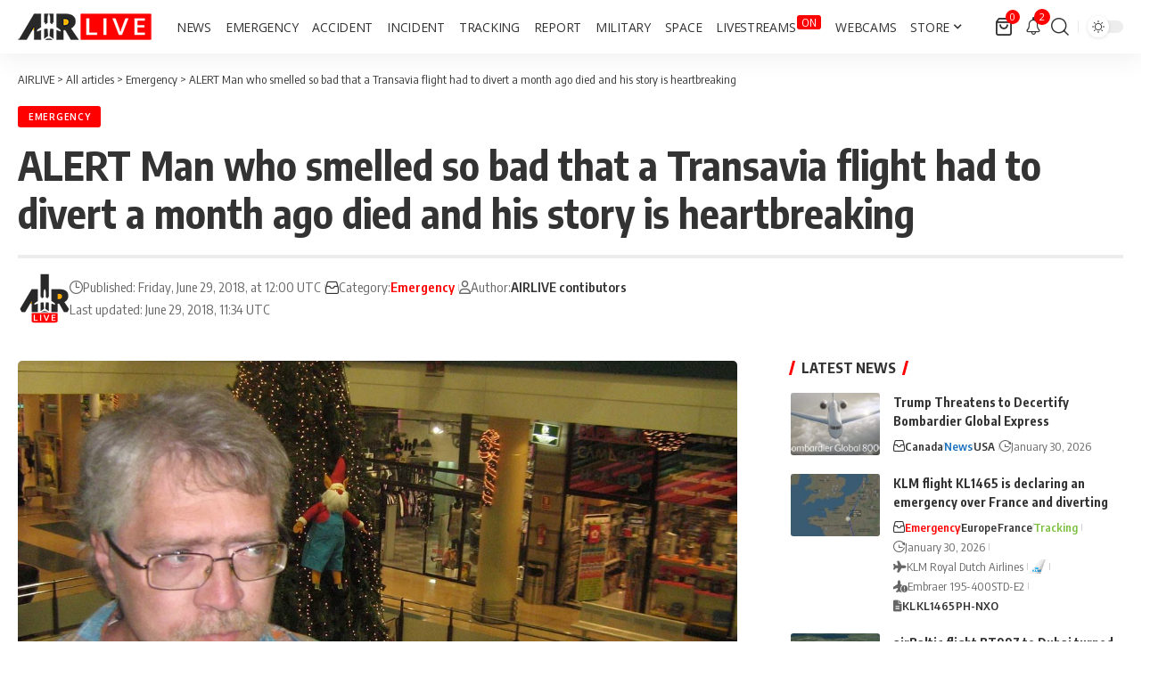

--- FILE ---
content_type: text/html; charset=utf-8
request_url: https://www.google.com/recaptcha/api2/aframe
body_size: 266
content:
<!DOCTYPE HTML><html><head><meta http-equiv="content-type" content="text/html; charset=UTF-8"></head><body><script nonce="0_eQUOMbV6oIvxZfllmrkg">/** Anti-fraud and anti-abuse applications only. See google.com/recaptcha */ try{var clients={'sodar':'https://pagead2.googlesyndication.com/pagead/sodar?'};window.addEventListener("message",function(a){try{if(a.source===window.parent){var b=JSON.parse(a.data);var c=clients[b['id']];if(c){var d=document.createElement('img');d.src=c+b['params']+'&rc='+(localStorage.getItem("rc::a")?sessionStorage.getItem("rc::b"):"");window.document.body.appendChild(d);sessionStorage.setItem("rc::e",parseInt(sessionStorage.getItem("rc::e")||0)+1);localStorage.setItem("rc::h",'1769781469671');}}}catch(b){}});window.parent.postMessage("_grecaptcha_ready", "*");}catch(b){}</script></body></html>

--- FILE ---
content_type: application/x-javascript; charset=utf-8
request_url: https://servicer.mgid.com/1264373/1?nocmp=1&tcfV2=1&sessionId=697cb8de-185da&sessionPage=1&sessionNumberWeek=1&sessionNumber=1&cpicon=1&scale_metric_1=64.00&scale_metric_2=256.00&scale_metric_3=100.00&cbuster=1769781471187392168494&pvid=d1199cb3-3f39-4fc4-ae95-be50d698c998&implVersion=17&lct=1768584420&mp4=1&ap=1&consentStrLen=0&wlid=228c0de6-9183-41c4-b965-31ee84e81211&pageview_widget_list=1264373&uniqId=0d032&childs=1578429&niet=4g&nisd=false&jsp=head&evt=%5B%7B%22event%22%3A1%2C%22methods%22%3A%5B1%2C2%5D%7D%2C%7B%22event%22%3A2%2C%22methods%22%3A%5B1%2C2%5D%7D%5D&pv=5&jsv=es6&dpr=1&hashCommit=1445115c&apt=2018-06-29T10%3A00%3A38%2B00%3A00&tfre=23691&w=729&h=432&tl=150&tlp=1,2,3,4&sz=175x372&szp=1,2,3,4&szl=1,2,3,4&gptbid=1821723&cxurl=https%3A%2F%2Fairlive.net%2Femergency%2F2018%2F06%2F29%2Falert-man-who-smelled-so-bad-that-a-transavia-flight-had-to-divert-a-month-ago-died-due-to-necrosis%2F&ref=&lu=https%3A%2F%2Fairlive.net%2Femergency%2F2018%2F06%2F29%2Falert-man-who-smelled-so-bad-that-a-transavia-flight-had-to-divert-a-month-ago-died-due-to-necrosis%2F
body_size: 1227
content:
var _mgq=_mgq||[];
_mgq.push(["MarketGidLoadGoods1264373_0d032",[
["Brainberries","16125065","1","15 Things You Do Everyday That The Bible Forbids: Are You Guilty?","","0","","","","sgnslXVn0Mf0j3BKdpyg5wi8vgL-OUqXmdCC3vNANfaBMT46qNkboX71QH_ksO8LJ5-V9RiSmN6raXcKPkq-dkoWAjjb2HWVXQMwb2jMtMr_iiTHAi4D7gY8vtMR5Oex",{"i":"https://s-img.mgid.com/g/16125065/492x277/-/[base64].webp?v=1769781471-BhOOcSSF5abRKfPIr11D85tvxNaT8DcglNsHo88PeqY","l":"https://clck.mgid.com/ghits/16125065/i/57597104/0/pp/1/1?h=sgnslXVn0Mf0j3BKdpyg5wi8vgL-OUqXmdCC3vNANfaBMT46qNkboX71QH_ksO8LJ5-V9RiSmN6raXcKPkq-dkoWAjjb2HWVXQMwb2jMtMr_iiTHAi4D7gY8vtMR5Oex&rid=aabccf34-fde3-11f0-98db-d404e6f97680&tt=Direct&att=3&afrd=296&iv=17&ct=1&gdprApplies=0&muid=q0uP_tFSa_V5&st=-300&mp4=1&h2=RGCnD2pppFaSHdacZpvmnpoHBllxjckHXwaK_zdVZw4CxQVIyhFlf97PBeF6OmlMC4jyVzPGW6PxIkDTkK3hnA**","adc":[],"sdl":0,"dl":"","type":"w","media-type":"static","clicktrackers":[],"cta":"Learn more","cdt":"","b":0.8910216673504168,"catId":225,"tri":"aabcf07e-fde3-11f0-98db-d404e6f97680","crid":"16125065"}],
{"gpt":true,"price":0.74,"currency":"EUR"},
["Brainberries","3805603","1","Plus-Size Babes Who Will Make Your Heart Race","","0","","","","sgnslXVn0Mf0j3BKdpyg5zc6lQ56D5G8uLhMYIqoxGCeXMP2RVHKOoomSUEQrwi-J5-V9RiSmN6raXcKPkq-dkoWAjjb2HWVXQMwb2jMtMqdjVT4keAKBhCP2Vav3Si2",{"i":"https://s-img.mgid.com/g/3805603/492x277/0x63x1000x563/aHR0cDovL2ltZ2hvc3RzLmNvbS90ZW1wLzIwMTctMDYtMjIvMTAxOTI0LzgzMWNhNTA3NTcxYTEwNjFkMDU0ZDllNDc4ODk0MTA3LmpwZw.webp?v=1769781471-zRvaIdSfQDk6wEx37koWJAPP5GuAFfYRwkvMrVEbSig","l":"https://clck.mgid.com/ghits/3805603/i/57597104/0/pp/3/1?h=sgnslXVn0Mf0j3BKdpyg5zc6lQ56D5G8uLhMYIqoxGCeXMP2RVHKOoomSUEQrwi-J5-V9RiSmN6raXcKPkq-dkoWAjjb2HWVXQMwb2jMtMqdjVT4keAKBhCP2Vav3Si2&rid=aabccf34-fde3-11f0-98db-d404e6f97680&tt=Direct&att=3&afrd=296&iv=17&ct=1&gdprApplies=0&muid=q0uP_tFSa_V5&st=-300&mp4=1&h2=RGCnD2pppFaSHdacZpvmnpoHBllxjckHXwaK_zdVZw4CxQVIyhFlf97PBeF6OmlMC4jyVzPGW6PxIkDTkK3hnA**","adc":[],"sdl":0,"dl":"","type":"w","media-type":"static","clicktrackers":[],"cta":"Learn more","cdt":"","b":0.8115009946867924,"catId":225,"tri":"aabcf085-fde3-11f0-98db-d404e6f97680","crid":"3805603"}],
["Brainberries","15112077","1","HP Characters As Kids: Gary Oldman? More Like Gary Youngman!","","0","","","","sgnslXVn0Mf0j3BKdpyg5wYSRT0hNhsIfLL5wLzVOCoq5vLEqSfCJ8ujm77mgR3JJ5-V9RiSmN6raXcKPkq-dkoWAjjb2HWVXQMwb2jMtMpdediyZiaPOTyDlDK2OSGS",{"i":"https://s-img.mgid.com/g/15112077/492x277/-/[base64].webp?v=1769781471-uU58o8w9R7oHozRuPK3OtXWVmluEsYzzJVB8DvEuQRg","l":"https://clck.mgid.com/ghits/15112077/i/57597104/0/pp/4/1?h=sgnslXVn0Mf0j3BKdpyg5wYSRT0hNhsIfLL5wLzVOCoq5vLEqSfCJ8ujm77mgR3JJ5-V9RiSmN6raXcKPkq-dkoWAjjb2HWVXQMwb2jMtMpdediyZiaPOTyDlDK2OSGS&rid=aabccf34-fde3-11f0-98db-d404e6f97680&tt=Direct&att=3&afrd=296&iv=17&ct=1&gdprApplies=0&muid=q0uP_tFSa_V5&st=-300&mp4=1&h2=RGCnD2pppFaSHdacZpvmnpoHBllxjckHXwaK_zdVZw4CxQVIyhFlf97PBeF6OmlMC4jyVzPGW6PxIkDTkK3hnA**","adc":[],"sdl":0,"dl":"","type":"w","media-type":"static","clicktrackers":[],"cta":"Learn more","cdt":"","b":0.4818639510355441,"catId":230,"tri":"aabcf086-fde3-11f0-98db-d404e6f97680","crid":"15112077"}],],
{"awc":{},"dt":"desktop","ts":"","tt":"Direct","isBot":1,"h2":"RGCnD2pppFaSHdacZpvmnpoHBllxjckHXwaK_zdVZw4CxQVIyhFlf97PBeF6OmlMC4jyVzPGW6PxIkDTkK3hnA**","ats":0,"rid":"aabccf34-fde3-11f0-98db-d404e6f97680","pvid":"d1199cb3-3f39-4fc4-ae95-be50d698c998","iv":17,"brid":32,"muidn":"q0uP_tFSa_V5","dnt":0,"cv":2,"afrd":296,"consent":true,"adv_src_id":5047}]);
_mgqp();


--- FILE ---
content_type: application/x-javascript; charset=utf-8
request_url: https://servicer.mgid.com/1821723/1?nocmp=1&tcfV2=1&sessionId=697cb8de-185da&sessionPage=1&sessionNumberWeek=1&sessionNumber=1&cpicon=1&scale_metric_1=64.00&scale_metric_2=256.00&scale_metric_3=731.43&w=175&h=368&tl=150&tlp=1&sz=175x368&szp=1&szl=1&cbuster=1769781474697722244036&pvid=d1199cb3-3f39-4fc4-ae95-be50d698c998&implVersion=17&lct=1768584420&mp4=1&ap=1&consentStrLen=0&wlid=492e22a5-d822-4ec0-9654-937e56e181d3&pageview_widget_list=1264373&uniqId=11fa1&except_ads=16125065,3805603,15112077&niet=4g&nisd=false&evt=%5B%7B%22event%22%3A1%2C%22methods%22%3A%5B1%2C2%5D%7D%2C%7B%22event%22%3A2%2C%22methods%22%3A%5B1%2C2%5D%7D%5D&pv=5&jsv=es6&dpr=1&hashCommit=1445115c&muid=q0uP_tFSa_V5&apt=2018-06-29T10%3A00%3A38%2B00%3A00&cxurl=https%3A%2F%2Fairlive.net%2Femergency%2F2018%2F06%2F29%2Falert-man-who-smelled-so-bad-that-a-transavia-flight-had-to-divert-a-month-ago-died-due-to-necrosis%2F&ref=&lu=https%3A%2F%2Fairlive.net%2Femergency%2F2018%2F06%2F29%2Falert-man-who-smelled-so-bad-that-a-transavia-flight-had-to-divert-a-month-ago-died-due-to-necrosis%2F
body_size: 575
content:
var _mgq=_mgq||[];
_mgq.push(["MarketGidLoadGoods1821723_11fa1",[
["Brainberries","16000524","1","Oscar Flashback 40 Years Ago To 1983: Unexpected Moments","","0","","","","hBPvM6NHqGSThAV4-N1WTwbVguo5lV5ZBnVh6rcoT_YapdNfMSdeT6HcNSRANd81J5-V9RiSmN6raXcKPkq-dkoWAjjb2HWVXQMwb2jMtMoo0CzWNYLYZ3VsQ_ofx2Of",{"i":"https://cl.imghosts.com/imgh/video/upload/ar_16:9,c_fill,w_680/videos/t/2023-03/101924/cebdcc9c4aa1240dc8041a79dc6d1043.mp4?v=1769781474-efqUedvwVFC-iCFElFxjvi1e7kIR0DsMN4X8vVU3PcQ","l":"https://clck.mgid.com/ghits/16000524/i/58154150/0/pp/1/1?h=hBPvM6NHqGSThAV4-N1WTwbVguo5lV5ZBnVh6rcoT_YapdNfMSdeT6HcNSRANd81J5-V9RiSmN6raXcKPkq-dkoWAjjb2HWVXQMwb2jMtMoo0CzWNYLYZ3VsQ_ofx2Of&rid=acee00b5-fde3-11f0-98db-d404e6f97680&tt=Direct&att=3&afrd=296&iv=17&ct=1&gdprApplies=0&st=-300&mp4=1&h2=RGCnD2pppFaSHdacZpvmnrKs3NEoz9rroTgLYydx17fqUd95bTSEBwmXOMB8XK7T4v-rl-HtrQLM4jvYKqh0Xw**","adc":[],"sdl":0,"dl":"","type":"w","media-type":"video","clicktrackers":[],"cta":"Learn more","cdt":"","b":0.5034758354984332,"catId":239,"tri":"acee3228-fde3-11f0-98db-d404e6f97680","crid":"16000524"}],],
{"awc":{},"dt":"desktop","ts":"","tt":"Direct","isBot":1,"h2":"RGCnD2pppFaSHdacZpvmnrKs3NEoz9rroTgLYydx17fqUd95bTSEBwmXOMB8XK7T4v-rl-HtrQLM4jvYKqh0Xw**","ats":0,"rid":"acee00b5-fde3-11f0-98db-d404e6f97680","pvid":"d1199cb3-3f39-4fc4-ae95-be50d698c998","iv":17,"brid":32,"muidn":"q0uP_tFSa_V5","dnt":0,"cv":2,"afrd":296,"consent":true,"adv_src_id":5047}]);
_mgqp();


--- FILE ---
content_type: application/javascript; charset=utf-8
request_url: https://fundingchoicesmessages.google.com/f/AGSKWxVQgd5SNkTIVHdRQl8HAoJ0QSxj6E5rqOXAHAR3zBq6BclyOfpxZs28u8DYGW-8qSwqricp0Q71lqB5umdzYo37L7_tHWez6XEFBe_BH5i2sOrdWIK8q9O3KxNG-HCALRt2k9I5yg==?fccs=W251bGwsbnVsbCxudWxsLG51bGwsbnVsbCxudWxsLFsxNzY5NzgxNDUyLDM3MTAwMDAwMF0sbnVsbCxudWxsLG51bGwsW251bGwsWzcsMTksNiw5XSxudWxsLDIsbnVsbCwiZW4iLG51bGwsbnVsbCxudWxsLG51bGwsbnVsbCwxXSwiaHR0cHM6Ly9haXJsaXZlLm5ldC9lbWVyZ2VuY3kvMjAxOC8wNi8yOS9hbGVydC1tYW4td2hvLXNtZWxsZWQtc28tYmFkLXRoYXQtYS10cmFuc2F2aWEtZmxpZ2h0LWhhZC10by1kaXZlcnQtYS1tb250aC1hZ28tZGllZC1kdWUtdG8tbmVjcm9zaXMvIixudWxsLFtbOCwiemplblNWLW1Fc3MiXSxbOSwiZW4tVVMiXSxbMTksIjIiXSxbMTcsIlswXSJdLFsyNCwiIl0sWzI5LCJmYWxzZSJdXV0
body_size: 245
content:
if (typeof __googlefc.fcKernelManager.run === 'function') {"use strict";this.default_ContributorServingResponseClientJs=this.default_ContributorServingResponseClientJs||{};(function(_){var window=this;
try{
var qp=function(a){this.A=_.t(a)};_.u(qp,_.J);var rp=function(a){this.A=_.t(a)};_.u(rp,_.J);rp.prototype.getWhitelistStatus=function(){return _.F(this,2)};var sp=function(a){this.A=_.t(a)};_.u(sp,_.J);var tp=_.ed(sp),up=function(a,b,c){this.B=a;this.j=_.A(b,qp,1);this.l=_.A(b,_.Pk,3);this.F=_.A(b,rp,4);a=this.B.location.hostname;this.D=_.Fg(this.j,2)&&_.O(this.j,2)!==""?_.O(this.j,2):a;a=new _.Qg(_.Qk(this.l));this.C=new _.dh(_.q.document,this.D,a);this.console=null;this.o=new _.mp(this.B,c,a)};
up.prototype.run=function(){if(_.O(this.j,3)){var a=this.C,b=_.O(this.j,3),c=_.fh(a),d=new _.Wg;b=_.hg(d,1,b);c=_.C(c,1,b);_.jh(a,c)}else _.gh(this.C,"FCNEC");_.op(this.o,_.A(this.l,_.De,1),this.l.getDefaultConsentRevocationText(),this.l.getDefaultConsentRevocationCloseText(),this.l.getDefaultConsentRevocationAttestationText(),this.D);_.pp(this.o,_.F(this.F,1),this.F.getWhitelistStatus());var e;a=(e=this.B.googlefc)==null?void 0:e.__executeManualDeployment;a!==void 0&&typeof a==="function"&&_.To(this.o.G,
"manualDeploymentApi")};var vp=function(){};vp.prototype.run=function(a,b,c){var d;return _.v(function(e){d=tp(b);(new up(a,d,c)).run();return e.return({})})};_.Tk(7,new vp);
}catch(e){_._DumpException(e)}
}).call(this,this.default_ContributorServingResponseClientJs);
// Google Inc.

//# sourceURL=/_/mss/boq-content-ads-contributor/_/js/k=boq-content-ads-contributor.ContributorServingResponseClientJs.en_US.zjenSV-mEss.es5.O/d=1/exm=ad_blocking_detection_executable,kernel_loader,loader_js_executable,monetization_cookie_state_migration_initialization_executable,web_iab_tcf_v2_signal_executable/ed=1/rs=AJlcJMwkzeCrPzcr4ZTu9XKJQ6RjDJX32Q/m=cookie_refresh_executable
__googlefc.fcKernelManager.run('\x5b\x5b\x5b7,\x22\x5b\x5bnull,\\\x22airlive.net\\\x22,\\\x22AKsRol9u1lzH6mKa_wDVeAhlqbieiqswqcskcLWowJc_XHs0P-JCUQzmK7aBEe7SN7wv70B1WuIyf7wgsdZoAkmOo88PUO2cS1ITHe4JSLR4sAs_Cy5Dx79wClY4bW-15V8rGnzt00xAuwM_vgbX3k6yJWieAfjcsA\\\\u003d\\\\u003d\\\x22\x5d,null,\x5b\x5bnull,null,null,\\\x22https:\/\/fundingchoicesmessages.google.com\/f\/AGSKWxX6ax5dRz-1IXSVaWNAS4D5330mqQ4NE-BzPLUcQz4DdjCne_fgFaf7cGDKmHZSCjKl1XCq5FhRGK6TuRkvdBAMrwx638_TwDAvNZCYKZdQrbXx26mNx65Y0gPMzc83U5PViIsg9Q\\\\u003d\\\\u003d\\\x22\x5d,null,null,\x5bnull,null,null,\\\x22https:\/\/fundingchoicesmessages.google.com\/el\/AGSKWxUOJ3Aa-Q0-_01VQ_f-hQFvhndjMowKEWTbQoe92Y19pBBgW3ROAxpwraPuXDEliCsHAFSnuph5b2at-PFN_zXiQ8euTORVtuOYuljPimScRbP_qt17NzzJmGRGVMEmAZXxY2SHDw\\\\u003d\\\\u003d\\\x22\x5d,null,\x5bnull,\x5b7,19,6,9\x5d,null,2,null,\\\x22en\\\x22,null,null,null,null,null,1\x5d,null,\\\x22Privacy and cookie settings\\\x22,\\\x22Close\\\x22,null,null,null,\\\x22Managed by Google. Complies with IAB TCF. CMP ID: 300\\\x22\x5d,\x5b3,1\x5d\x5d\x22\x5d\x5d,\x5bnull,null,null,\x22https:\/\/fundingchoicesmessages.google.com\/f\/AGSKWxW-t83ME3Hazme46QNlnYLnO32GvAW3NQ2eMHgDgnRtYNk8LdGbKZ6Ym9ivE8mUFUOfF7dAVTrdrOYmF9z_3AcVIs2psBWcwLng9ir1ja0m1iT3oF4e6wssp9-aR3cLqWpPlPqDOw\\u003d\\u003d\x22\x5d\x5d');}

--- FILE ---
content_type: application/javascript; charset=utf-8
request_url: https://fundingchoicesmessages.google.com/f/AGSKWxU66qoOjGq5TudRE9Bdg_HHHBcosSxUAgvtKg-ymrRpJJ-FYJA02PF6nULPovZ4mYbNk_gZp4TwWskJWOK3vcQesFsfxLXpwaTgMf0MwhbcUSrLHtCDEfEHZsw6gjX-Ct2Y9Icsd5B2Q-_YybpO8EsS2VcWWXjjk0wP7ar7-LemzyQK28jGWL29sivS/_/ajs.php?_728x90//slider-ad-/rect_ad./displayadleader.
body_size: -1284
content:
window['471afba2-ed2b-46cf-82a0-990e3850005e'] = true;